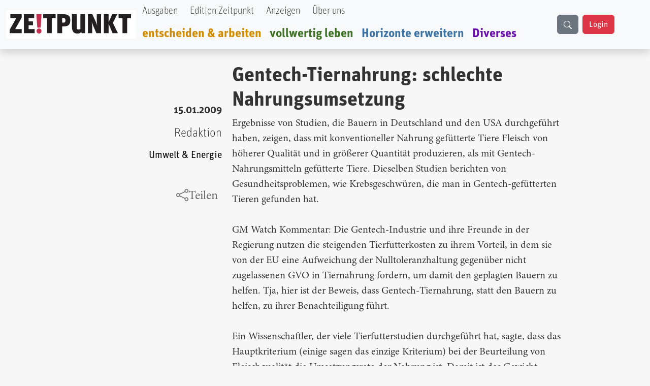

--- FILE ---
content_type: text/html; charset=UTF-8
request_url: https://zeitpunkt.ch/index.php/gentech-tiernahrung-schlechte-nahrungsumsetzung
body_size: 10325
content:

<!DOCTYPE html>
<html lang="de" dir="ltr" prefix="og: https://ogp.me/ns#" class="h-100">
  <head>
    <meta charset="utf-8" />
<meta name="keywords" content="Zeitpunkt" />
<meta name="geo.region" content="ch-CH" />
<meta name="robots" content="index, max-image-preview:standard" />
<link rel="canonical" href="https://zeitpunkt.ch/index.php/gentech-tiernahrung-schlechte-nahrungsumsetzung" />
<meta name="author" content="" />
<meta property="og:site_name" content="Zeitpunkt" />
<meta property="og:type" content="content" />
<meta property="og:url" content="https://zeitpunkt.ch/index.php/gentech-tiernahrung-schlechte-nahrungsumsetzung" />
<meta property="og:title" content="Zeitpunkt.ch" />
<meta property="og:description" content="| Der ZEITPUNKT ist unabhängig von Organisationen, Parteien und Gruppierungen und wird von freien Beiträgen der Leserinnen und Leser getragen. Ein Teil der Produktionskosten decken Inserentinnen und Inserenten." />
<meta property="og:image:type" content="image/png, image/jpeg" />
<meta property="og:image:alt" content="Zeitpunkt.ch Logo" />
<meta property="og:street_address" content="Werkhofstrasse 19" />
<meta property="og:locality" content="Solothurn" />
<meta property="og:postal_code" content="CH-4500" />
<meta property="og:country_name" content="Schweiz" />
<meta property="og:phone_number" content="0041 32 621 81 11" />
<meta property="og:fax_number" content="0041 32 621 81 10" />
<meta property="article:publisher" content="Zeitpunkt.ch" />
<meta property="article:section" content="node/" />
<meta name="dcterms.title" content="Gentech-Tiernahrung: schlechte Nahrungsumsetzung" />
<meta name="dcterms.creator" content="Redaktion" />
<meta name="dcterms.description" content="" />
<meta property="fb:pages" content="https://www.facebook.com/ZeitpunktMagazin" />
<meta property="pin:description" content="| Zeitpunkt.ch" />
<meta name="twitter:card" content="summary_large_image" />
<meta name="twitter:title" content="Gentech-Tiernahrung: schlechte Nahrungsumsetzung" />
<meta name="Generator" content="Drupal 10 (https://www.drupal.org)" />
<meta name="MobileOptimized" content="width" />
<meta name="HandheldFriendly" content="true" />
<meta name="viewport" content="width=device-width, initial-scale=1.0" />

    <title>Gentech-Tiernahrung: schlechte Nahrungsumsetzung | Zeitpunkt.ch</title>
    <link rel="stylesheet" media="all" href="/sites/default/files/css/css_o6FtmRyy1rQIaP9ebEqIgmAURMxRRHfypD9SazYa9F0.css?delta=0&amp;language=de&amp;theme=bootstrap5&amp;include=[base64]" />
<link rel="stylesheet" media="all" href="/sites/default/files/css/css_yzUxwA-GnjTfCcBgfsVUAI0REjMlU7j6Kiw4AmjkpcE.css?delta=1&amp;language=de&amp;theme=bootstrap5&amp;include=[base64]" />
<link rel="stylesheet" media="all" href="/sites/default/files/css/css__Wft0JazS1OWPtzlvtrpCn_3VKSSlBknhclN76ZcFRo.css?delta=2&amp;language=de&amp;theme=bootstrap5&amp;include=[base64]" />
<link rel="stylesheet" media="all" href="/webform/css/newsletter_bestellen/custom.css?t89405" />

    
  </head>
  <body class="path-node page-node-type-article   d-flex flex-column h-100">
        <div class="visually-hidden-focusable skip-link p-3 container">
      <a href="#main-content" class="p-2">
        Direkt zum Inhalt
      </a>
    </div>
    
      <div class="dialog-off-canvas-main-canvas d-flex flex-column h-100" data-off-canvas-main-canvas>
    

<header role="banner">
    <div class="region region-header">
    <div id="block-bootstrap5-navbar" class="block block-block-content block-block-contenta0314742-19c7-4d6e-8115-8a3168607298">
  
    
      
            <div class="clearfix text-formatted field field--name-body field--type-text-with-summary field--label-hidden field__item"><div class="navbar-spacing">&nbsp;</div><div class="fixed-top"><nav class="navbar navbar-expand-lg bg-body-tertiary shadow p-0" id="custom-navbar"><div class="container-fluid" style="max-width:1380px;"><!-- Logo --><div><a href="/"><img src="/sites/default/files/logo_2%20%281%29.png" alt="logo" width="256" height="56" loading="lazy"></a></div><!-- Mobile Suchfeld --><div class="mobile-search d-lg-none"><input class="form-control" type="text" name="combine" placeholder aria-label="Suche"></div><!-- Hamburger Button --><p><button class="navbar-toggler collapsed" type="button" data-bs-toggle="collapse" data-bs-target="#navbarTogglerHeader" aria-controls="navbarTogglerHeader" aria-expanded="false" aria-label="Toggle navigation">
                                                                                                                                                                                                <span class="navbar-toggler-icon"></span>
                                                                                                                                                                                            </button>&nbsp;<!-- Navigation Content --></p><div class="collapse navbar-collapse" id="navbarTogglerHeader"><div class="navbar-nav"><div class="nav-item"><a class="nav-link text-black UnitOT-Thin" href="/hefte">Ausgaben</a></div><div class="nav-item ms-lg-2"><a class="nav-link text-black UnitOT-Thin" href="/edition">Edition Zeitpunkt</a></div><div class="nav-item ms-lg-2"><a class="nav-link text-black UnitOT-Thin" href="/werbung">Anzeigen</a></div><div class="nav-item ms-lg-2"><a class="nav-link text-black UnitOT-Thin" href="/autoren">Über uns</a></div><div class="break">&nbsp;</div><div class="nav-item h4"><a class="nav-link UnitOT-Bold" style="color:#d18b00;" href="/entscheiden-arbeiten">entscheiden &amp; arbeiten</a></div><div class="nav-item h4"><a class="nav-link UnitOT-Bold" style="color:#3e7325;" href="/vollwertig-leben">vollwertig leben</a></div><div class="nav-item h4"><a class="nav-link UnitOT-Bold" style="color:#3d73a3;" href="/horizonte-erweitern">Horizonte erweitern</a></div><div class="nav-item h4"><a class="nav-link UnitOT-Bold" style="color:#6A0DAD;" href="/diverses">Diverses</a></div></div><!-- Desktop Suchbutton --><div class="d-none d-lg-flex"><div class="btn btn-secondary" id="search-button"><svg class="bi bi-search" width="16" height="16" fill="currentColor" viewBox="0 0 16 16"><path d="M11.742 10.344a6.5 6.5 0 1 0-1.397 1.398h-.001q.044.06.098.115l3.85 3.85a1 1 0 0 0 1.415-1.414l-3.85-3.85a1 1 0 0 0-.115-.1zM12 6.5a5.5 5.5 0 1 1-11 0 5.5 5.5 0 0 1 11 0" /></svg></div><!-- User Status --><div id="user-status-content"><!-- Wird durch JavaScript gefüllt -->&nbsp;</div></div></div><p><!-- Suchoverlay (nur Desktop) -->&nbsp;</p><div id="search-overlay"><form action="/search/content" method="get" role="search"><div class="input-group"><input class="form-control" id="searchInput" type="text" name="keys" placeholder="suche" aria-label="Suche" aria-describedby="button-addon2"> <button class="btn btn-outline-success" type="submit" id="button-addon2">
                                                                                                                                    <i class="bi bi-search fs-4"></i>
                                                                                                                                </button></div></form><p><span id="close-search">×</span></p></div></div></nav></div></div>
      
  </div>

  </div>


  
</header>

<main role="main">
  <a id="main-content" tabindex="-1"></a>
  
  
  

  <div class="container">
        <div class="row g-0">
            <div class="order-1 order-lg-2 col-12">
          <div class="region region-content">
    <div data-drupal-messages-fallback class="hidden"></div>
<div id="block-bootstrap5-content" class="block block-system block-system-main-block">
  
    
      
<article data-history-node-id="1938" class="node node--type-article node--promoted node--view-mode-full">

  
    

      <footer class="node__meta">
      <article class="profile">
  </article>

      <div class="node__submitted">
        Gespeichert von <span class="field field--name-uid field--type-entity-reference field--label-hidden"><span>zp_import</span></span>
 am <span class="UnitOT-Bold float-end clear-both mb-3 field field--name-created field--type-created field--label-above"><time datetime="2009-01-15T14:43:00+01:00" title="Donnerstag, 15. Januar 2009 - 14:43" class="datetime">15.01.2009</time>
</span>
        
      </div>
    </footer>
  
  <div class="node__content">
    <section  class="layouts-dashboards-1 layouts-dashboards">
  <div class="drow">
        <div >
      <div class="block block-layout-builder block-field-blocknodearticlecreated">
  
    
      <span class="UnitOT-Bold float-end clear-both mb-3 field field--name-created field--type-created field--label-above"><time datetime="2009-01-15T14:43:00+01:00" title="Donnerstag, 15. Januar 2009 - 14:43" class="datetime">15.01.2009</time>
</span>

  </div>
<div class="block block-layout-builder block-field-blocknodearticlefield-autor">
  
    
      
            <div class="UnitOT-Thin nolink float-end clear-both zeit-red mb-3 h4 field field--name-field-autor field--type-entity-reference field--label-hidden field__item"><a href="/index.php/taxonomy/term/14" hreflang="de">Redaktion</a></div>
      
  </div>
<div class="block block-layout-builder block-field-blocknodearticlefield-tags">
  
    
      
      <div class="UnitOT nolink float-end clear-both field field--name-field-tags field--type-entity-reference field--label-hidden field__items">
              <div class="field__item"><a href="/index.php/taxonomy/term/1130" hreflang="de">Umwelt &amp; Energie</a></div>
          </div>
  
  </div>
<div class="block block-layout-builder block-field-blocknodearticletitle">
  
    
      <span class="share-this-node-startseite h4 float-end clear-both mt-5 field field--name-title field--type-string field--label-above"><a href="/index.php/gentech-tiernahrung-schlechte-nahrungsumsetzung" hreflang="de">Gentech-Tiernahrung: schlechte Nahrungsumsetzung</a></span>

  </div>

    </div>
            <div >
      <div class="views-element-container block block-views block-views-blocksidebar-banner-rectangle-block-1">
  
    
      <div><div class="view view-sidebar-banner-rectangle view-id-sidebar_banner_rectangle view-display-id-block_1 js-view-dom-id-d9188ec0a6f4251cad22648c2efdb3abecf01bf3ac23a1e7ea7ec730d38eb7f1">
  
    
      
      <div class="view-content">
          <div class="my-5 views-row">
            <div class="field field--name-field-image field--type-image field--label-hidden field__item">  <a href="/index.php/ad/track/ad_content/47cf7a5a-4914-4d14-8362-778ff00f5f0a?parent_id=AD_TRACK_IMPRESSION_ID_PLACEHOLDER" rel="nofollow" target="_blank"><img src="/sites/default/files/ad/2026-01/banner-button-JacquesZP.jpg" width="400" height="425" alt="button nous sommes Jacques" loading="lazy" class="img-fluid" />
</a>
</div>
      </div>
    <div class="my-5 views-row">
            <div class="field field--name-field-image field--type-image field--label-hidden field__item">  <a href="/index.php/ad/track/ad_content/2f660cd7-317f-4339-8e0c-4a58dda25a56?parent_id=AD_TRACK_IMPRESSION_ID_PLACEHOLDER" rel="nofollow" target="_blank"><img src="/sites/default/files/ad/2025-11/Millimetterwellen-Initiative-Banner.jpg" width="510" height="724" alt="" loading="lazy" class="img-fluid" />
</a>
</div>
      </div>

    </div>
  
          </div>
</div>

  </div>

    </div>
      </div>
    <div class="drow">
    <div >
      <div class="block block-layout-builder block-field-blocknodearticletitle">
  
    
      <span class="UnitOT-Bold text-block-75 h1 field field--name-title field--type-string field--label-hidden">Gentech-Tiernahrung: schlechte Nahrungsumsetzung</span>

  </div>
<div class="block block-layout-builder block-field-blocknodearticlebody">
  
    
      
            <div class="node-content text-block-55 mt-2 fs-5 clearfix text-formatted field field--name-body field--type-text-with-summary field--label-hidden field__item">Ergebnisse von Studien, die Bauern in Deutschland und den USA durchgeführt haben, zeigen, dass mit konventioneller Nahrung gefütterte Tiere Fleisch von höherer Qualität und in größerer Quantität produzieren, als mit Gentech-Nahrungsmitteln gefütterte Tiere. Dieselben Studien berichten von Gesundheitsproblemen, wie Krebsgeschwüren, die man in Gentech-gefütterten Tieren gefunden hat. <br>
<br>
GM Watch Kommentar: Die Gentech-Industrie und ihre Freunde in der Regierung nutzen die steigenden Tierfutterkosten zu ihrem Vorteil, in dem sie von der EU eine Aufweichung der Nulltoleranzhaltung gegenüber nicht zugelassenen GVO in Tiernahrung fordern, um damit den geplagten Bauern zu helfen. Tja, hier ist der Beweis, dass Gentech-Tiernahrung, statt den Bauern zu helfen, zu ihrer Benachteiligung führt. <br>
<br>
Ein Wissenschaftler, der viele Tierfutterstudien durchgeführt hat, sagte, dass das Hauptkriterium (einige sagen das einzige Kriterium) bei der Beurteilung von Fleischqualität die Umsetzungsrate der Nahrung ist. Damit ist das Gewicht gemeint, welches das Tier durch Aufnahme von 500g Futter zunimmt.<br>
Seitdem wir wissenschaftliche Beweise dafür haben, dass Gentech-Futter eine niedrigere Umsetzungsrate zur Folge hat, hoffen wir, dass wir uns nicht länger die Gentech-Befürworter anhören müssen, die behaupten, Gentech-Nahrung sei eine Lösung für die Nahrungs- und Futtermittelkrise. <br>
<a href="http://www.walesonline.co.uk/countryside-farming-news/country-farming-columnists/2008/12/16/gm-feed-is-not-the-answer-for-our-animals-91466-2248300">http://www.walesonline.co.uk/countryside-farming-news/country-farming-columnists/2008/12/16/gm-feed-is-not-the-answer-for-our-animals-91466-22483001/</a> <br>
<br>
Quelle: GMWatch<br>
<a href="http://www.gmwatch.eu">www.gmwatch.eu</a> <br>
</div>
      
  </div>
<div class="views-element-container block block-views block-views-blockbillboard-2-block-1">
  
    
      <div><div class="view view-billboard-2 view-id-billboard_2 view-display-id-block_1 js-view-dom-id-8a00c888d615b5ed6e49cec5906a9aba244b69a1bb8f61ad09eedfc5d354c43c">
  
    
      
      <div class="view-content">
      
<div id="views-bootstrap-billboard-2-block-1" class="carousel slide"  data-bs-ride="carousel"
     data-bs-interval="5000" data-bs-pause="false"
     data-wrap="">

    
    <div class="carousel-inner">
                                <div  class="carousel-item active">
          <div class="row">
                  <div class="col-md-12 position-relative">
                  
            <div class="field field--name-field-image field--type-image field--label-hidden field__item">  <a href="/index.php/ad/track/ad_content/067ea404-b0fc-431f-8097-3ec2782b12de?parent_id=AD_TRACK_IMPRESSION_ID_PLACEHOLDER" rel="nofollow" target="_blank"><img src="/sites/default/files/ad/2025-03/Banner-979x200-bene-ZP.jpg" width="979" height="200" alt="" loading="lazy" class="img-fluid" />
</a>
</div>
      
              </div>
                      </div>
        </div>
                                      <div  class="carousel-item">
          <div class="row">
                  <div class="col-md-12 position-relative">
                  
            <div class="field field--name-field-image field--type-image field--label-hidden field__item">  <a href="/index.php/ad/track/ad_content/5ef29ec9-ccb5-4ac8-8a83-1183afcb55bc?parent_id=AD_TRACK_IMPRESSION_ID_PLACEHOLDER" rel="nofollow" target="_blank"><img src="/sites/default/files/ad/2025-01/Gegenkraft%20979x200indd.jpg" width="979" height="200" alt="" loading="lazy" class="img-fluid" />
</a>
</div>
      
              </div>
                      </div>
        </div>
                                      <div  class="carousel-item">
          <div class="row">
                  <div class="col-md-12 position-relative">
                  
            <div class="field field--name-field-image field--type-image field--label-hidden field__item">  <a href="/index.php/ad/track/ad_content/5ffc8920-0660-4485-910e-680e21ea08f9?parent_id=AD_TRACK_IMPRESSION_ID_PLACEHOLDER" rel="nofollow" target="_blank"><img src="/sites/default/files/ad/2025-01/TN%20979x200indd.jpg" width="979" height="200" alt="" loading="lazy" class="img-fluid" />
</a>
</div>
      
              </div>
                      </div>
        </div>
            </div>
    </div>

    </div>
  
          </div>
</div>

  </div>
<div class="block block-layout-builder block-field-blocknodearticlecomment">
  
    
      <section class="my-5 field field--name-comment field--type-comment field--label-above comment-wrapper">
  
  

  
</section>

  </div>
<div class="block block-webform block-webform-block">
  
      <h2>Newsletter bestellen</h2>
    
      <span id="webform-submission-newsletter-bestellen-node-1938-form-ajax-content"></span><div id="webform-submission-newsletter-bestellen-node-1938-form-ajax" class="webform-ajax-form-wrapper" data-effect="fade" data-progress-type="throbber"><form class="webform-submission-form webform-submission-add-form webform-submission-newsletter-bestellen-form webform-submission-newsletter-bestellen-add-form webform-submission-newsletter-bestellen-node-1938-form webform-submission-newsletter-bestellen-node-1938-add-form js-webform-unsaved js-webform-submit-once js-webform-details-toggle webform-details-toggle" data-drupal-selector="webform-submission-newsletter-bestellen-node-1938-add-form" action="/index.php/gentech-tiernahrung-schlechte-nahrungsumsetzung" method="post" id="webform-submission-newsletter-bestellen-node-1938-add-form" accept-charset="UTF-8">
  
  <div id="edit-processed-text-bild-rabe" class="js-form-item form-item js-form-type-processed-text form-type-processed-text js-form-item- form-item- form-no-label">
        <div class="webform-flex webform-flex--3" style="-webkit-text-stroke-width:0px;color:rgb(0, 0, 0);font-family:&quot;Times New Roman&quot;;font-size:medium;font-style:normal;font-variant-caps:normal;font-variant-ligatures:normal;font-weight:400;letter-spacing:normal;orphans:2;text-align:start;text-decoration-color:initial;text-decoration-style:initial;text-decoration-thickness:initial;text-indent:0px;text-transform:none;white-space:normal;widows:2;word-spacing:0px;"><img class="img-fluid align-center" src="/sites/default/files/inline-images/Bildschirmfoto%20vom%202025-01-14%2012-39-06.png" data-entity-uuid="3f05483e-3d94-466e-9ebc-125d3aa11fcc" data-entity-type="file" width="900" height="259" loading="lazy"></div><div class="webform-flex webform-flex--2" style="-webkit-text-stroke-width:0px;color:rgb(0, 0, 0);font-family:&quot;Times New Roman&quot;;font-size:medium;font-style:normal;font-variant-caps:normal;font-variant-ligatures:normal;font-weight:400;letter-spacing:normal;orphans:2;text-align:start;text-decoration-color:initial;text-decoration-style:initial;text-decoration-thickness:initial;text-indent:0px;text-transform:none;white-space:normal;widows:2;word-spacing:0px;"><div class="webform-flex--container">&nbsp;</div></div>
        </div>
<div class="js-form-item form-item js-form-type-email form-type-email js-form-item-email form-item-email">
      <label for="edit-email" class="js-form-required form-required">email</label>
        
  <input class="h2 form-email required form-control" data-drupal-selector="edit-email" data-msg-required="Das email Feld ist erforderlich." data-msg-email="email enthält keine gültige E-Mail-Adresse." data-msg-maxlength="Das Feld email hat eine maximale Länge von 254." type="email" id="edit-email" name="email" value="" size="60" maxlength="254" placeholder="Ihre E-Mail" required="required" aria-required="true" />


        </div>
<div data-drupal-selector="edit-actions" class="form-actions webform-actions js-form-wrapper form-wrapper" id="edit-actions">
  <input class="webform-button--submit btn btn-danger btn-lg button button--primary js-form-submit form-submit" data-drupal-selector="edit-actions-submit" data-disable-refocus="true" type="submit" id="edit-actions-submit" name="op" value="Newsletter bestellen" />


</div>

  <input autocomplete="off" data-drupal-selector="form-lbb9parkbpkfnrn7fxh4qfimydaalcpr7ezydcf4gdq" type="hidden" name="form_build_id" value="form-Lbb9pArKbpkfNrN7FXh4qFimYDaALCpR7ezydCF4gdQ" />


  <input data-drupal-selector="edit-webform-submission-newsletter-bestellen-node-1938-add-form" type="hidden" name="form_id" value="webform_submission_newsletter_bestellen_node_1938_add_form" />

<div class="url-textfield js-form-wrapper form-wrapper" style="display: none !important;"><div class="js-form-item form-item js-form-type-textfield form-type-textfield js-form-item-url form-item-url">
      <label for="edit-url">Bitte dieses Feld leer lassen</label>
        
  <input autocomplete="off" data-drupal-selector="edit-url" data-msg-maxlength="Das Feld Bitte dieses Feld leer lassen hat eine maximale Länge von 128." type="text" id="edit-url" name="url" value="" size="20" maxlength="128" class="form-text form-control" />


        </div>
</div>


  
</form>
</div>
  </div>
<div class="views-element-container block block-views block-views-blockbillboard-3-block-1">
  
    
      <div><div class="view view-billboard-3 view-id-billboard_3 view-display-id-block_1 js-view-dom-id-65972169f66fcd22025e81a07f604a30a9566148ce14cfd4d529c1523c168083">
  
    
      
      <div class="view-content">
      
<div id="views-bootstrap-billboard-3-block-1" class="carousel slide"  data-bs-ride="carousel"
     data-bs-interval="5000" data-bs-pause="false"
     data-wrap="1">

    
    <div class="carousel-inner">
                                <div  class="carousel-item active">
          <div class="row">
                  <div class="col-md-12 position-relative">
                  
            <div class="field field--name-field-image field--type-image field--label-hidden field__item">  <a href="/index.php/ad/track/ad_content/3fbc9d7d-42f9-4dfb-ab50-50fe880aeef8?parent_id=AD_TRACK_IMPRESSION_ID_PLACEHOLDER" rel="nofollow" target="_blank"><img src="/sites/default/files/ad/2025-10/TTV-979x200_0.gif" width="988" height="200" alt="" loading="lazy" class="img-fluid" />
</a>
</div>
      
              </div>
                      </div>
        </div>
                                      <div  class="carousel-item">
          <div class="row">
                  <div class="col-md-12 position-relative">
                  
            <div class="field field--name-field-image field--type-image field--label-hidden field__item">  <a href="/index.php/ad/track/ad_content/120a0e87-92af-40e0-acb1-0a084e9e2fdf?parent_id=AD_TRACK_IMPRESSION_ID_PLACEHOLDER" rel="nofollow" target="_blank"><img src="/sites/default/files/ad/2025-10/ZP-182-R-Banner-979x200indd.jpg" width="1000" height="204" alt="" loading="lazy" class="img-fluid" />
</a>
</div>
      
              </div>
                      </div>
        </div>
            </div>
    </div>

    </div>
  
          </div>
</div>

  </div>
<div class="block block-layout-builder block-extra-field-blocknodearticlelinks">
  
    
        <div class="node__links">
    <ul class="links inline"><li><a href="/index.php/user/login?destination=/index.php/gentech-tiernahrung-schlechte-nahrungsumsetzung%23comment-form">Anmelden</a> oder <a href="/index.php/user/register?destination=/index.php/gentech-tiernahrung-schlechte-nahrungsumsetzung%23comment-form">Registrieren</a>, um Kommentare verfassen zu können</li></ul>  </div>

  </div>

    </div>
  </div>
  </section>

  </div>

</article>

  </div>

  </div>

      </div>
          </div>
  </div>

</main>

<footer role="contentinfo" class="mt-auto   footer-dark text-light bg-secondary">
  <div class="container">
      <div class="region region-footer">
    <div id="block-bootstrap5-footerblock" class="block block-block-content block-block-contenta4f82fa9-1342-41b6-8641-0cf64428de39">
  
    
      
            <div class="clearfix text-formatted field field--name-body field--type-text-with-summary field--label-hidden field__item"><!-- Footer Block --><footer class="font-unit text-center p-3 border border-light-subtle rounded-3"><!-- Grid container --><div class="container p-4"><img src="/sites/default/files/logo_2%20%281%29.png" alt="logo" width="256" height="56" loading="lazy"></div><hr><p>&nbsp;</p><p class="shadow-sm">&nbsp;<strong>ZE</strong><strong class="text-danger">!</strong><strong>TPUNKT</strong>, Werkhofstrasse 19, CH-4500 Solothurn &nbsp;| &nbsp;<em><i class="bi bi-telephone-fill">&nbsp;</i></em>Telefon: +41 032 621 81 11 &nbsp;| &nbsp;social media: &nbsp; &nbsp;&nbsp;<a class="text-dark" href="https://t.me/Zeitpunkt1"><em><i class="bi bi-telegram">&nbsp;</i></em></a>&nbsp; &nbsp;&nbsp;<a class="text-dark" href="https://www.youtube.com/@zeitpunkt2913"><em><i class="bi bi-youtube">&nbsp; &nbsp;&nbsp;</i></em></a>&nbsp;<a class="text-dark" href="https://www.facebook.com/ZeitpunktMagazin/"><em><i class="bi bi-facebook">&nbsp; &nbsp;&nbsp;</i></em></a> &nbsp;</p><p><strong>Spenden in Schweizer Franken&nbsp;: &nbsp;</strong><span>IBAN: &nbsp;CH08 0900 0000 4500 1006 5 &nbsp;| &nbsp;BIC: &nbsp;POFICHBEXXX</span><br><span><strong>Spenden in Euro&nbsp;</strong></span><em><i class="bi bi-currency-euro"> </i></em><span>: &nbsp;Postbank Stuttgart &nbsp;| &nbsp;IBAN: &nbsp;DE67 6001 0070 0342 0347 06 &nbsp;| &nbsp;BIC: &nbsp;PBNKDEFF</span></p></footer></div>
      
  </div>

  </div>

  </div>
</footer>

  </div>

    
    <script type="application/json" data-drupal-selector="drupal-settings-json">{"path":{"baseUrl":"\/index.php\/","pathPrefix":"","currentPath":"node\/1938","currentPathIsAdmin":false,"isFront":false,"currentLanguage":"de"},"pluralDelimiter":"\u0003","suppressDeprecationErrors":true,"ajaxPageState":{"libraries":"[base64]","theme":"bootstrap5","theme_token":null},"ajaxTrustedUrl":{"form_action_p_pvdeGsVG5zNF_XLGPTvYSKCf43t8qZYSwcfZl2uzM":true,"\/index.php\/gentech-tiernahrung-schlechte-nahrungsumsetzung?ajax_form=1":true},"clientside_validation_jquery":{"validate_all_ajax_forms":2,"force_validate_on_blur":false,"force_html5_validation":false,"messages":{"required":"Diese Feld ist erforderlich.","remote":"Bitte korrigieren Sie dieses Feld.","email":"Bitte geben Sie eine g\u00fcltige E-Mail-Adresse ein.","url":"Bitte eine g\u00fcltige URL eingeben","date":"Bitte geben Sie ein g\u00fcltiges Datum ein.","dateISO":"Bitte geben Sie ein g\u00fcltiges Datum ein (ISO).","number":"Bitte geben Sie eine g\u00fcltige Nummer ein.","digits":"Bitte geben Sie nur Ziffern ein.","equalTo":"Bitte geben Sie denselben Wert erneut ein.","maxlength":"Bitte geben Sie nicht mehr als {0} Zeichen ein.","minlength":"Bitte geben Sie mindestens {0} Zeichen ein.","rangelength":"Bitte geben Sie einen Wert mit einer L\u00e4nge zwischen {0} und {1} Zeichen ein.","range":"Bitte geben Sie einen Wert zwischen {0} und {1} ein.","max":"Bitte geben Sie einen Wert kleiner oder gleich {0} ein.","min":"Bitte geben Sie einen Wert gr\u00f6\u00dfer oder gleich {0} ein.","step":"Bitte geben Sie ein Vielfaches von {0} ein."}},"highlight":{"area":"body","class":"highlight","color":"yellow","textColor":"black","wordsonly":1,"patterns":"","referrerPatterns":"^https?:\\\/\\\/www\\.google\\.com.+[\u0026?]q=([^\u0026]+).*$\r\n^https?:\\\/\\\/www\\.google\\.co\\.uk.+[\u0026?]q=([^\u0026]+).*$\r\n^https?:\\\/\\\/search\\.yahoo\\.com.+[\u0026?]p=([^\u0026]+).*$\r\n^https?:\\\/\\\/search\\.yahoo\\.co\\.uk.+[\u0026?]p=([^\u0026]+).*$\r\n^https?:\\\/\\\/www\\.bing\\.com.+[\u0026?]q=([^\u0026]+).*$","stopwords":"a, about, above, above, across, after, afterwards, again, against, all, almost, alone, along, already, also, although, always, am, among, amongst, amoungst, amount, an, and, another, any, anyhow, anyone, anything, anyway, anywhere, are, around, as, at, back, be, became, because, become, becomes, becoming, been, before, beforehand, behind, being, below, beside, besides, between, beyond, bill, both, bottom, but, by, call, can, cannot, cant, co, con, could, couldnt, cry, de, describe, detail, do, done, down, due, during, each, eg, eight, either, eleven, else, elsewhere, empty, enough, etc, even, ever, every, everyone, everything, everywhere, except, few, fifteen, fify, fill, find, fire, first, five, for, former, formerly, forty, found, four, from, front, full, further, get, give, go, had, has, hasnt, have, he, hence, her, here, hereafter, hereby, herein, hereupon, hers, herself, him, himself, his, how, however, hundred, ie, if, in, inc, indeed, interest, into, is, it, its, itself, keep, last, latter, latterly, least, less, ltd, made, many, may, me, meanwhile, might, mill, mine, more, moreover, most, mostly, move, much, must, my, myself, name, namely, neither, never, nevertheless, next, nine, no, nobody, none, noone, nor, not, nothing, now, nowhere, of, off, often, on, once, one, only, onto, or, other, others, otherwise, our, ours, ourselves, out, over, own, part, per, perhaps, please, put, rather, re, same, see, seem, seemed, seeming, seems, serious, several, she, should, show, side, since, sincere, six, sixty, so, some, somehow, someone, something, sometime, sometimes, somewhere, still, such, system, take, ten, than, that, the, their, them, themselves, then, thence, there, thereafter, thereby, therefore, therein, thereupon, these, they, thickv, thin, third, this, those, though, three, through, throughout, thru, thus, to, together, too, top, toward, towards, twelve, twenty, two, un, under, until, up, upon, us, very, via, was, we, well, were, what, whatever, when, whence, whenever, where, whereafter, whereas, whereby, wherein, whereupon, wherever, whether, which, while, whither, who, whoever, whole, whom, whose, why, will, with, within, without, would, yet, you, your, yours, yourself, yourselves, the"},"ajax":{"edit-actions-submit":{"callback":"::submitAjaxForm","event":"click","effect":"fade","speed":500,"progress":{"type":"throbber","message":""},"disable-refocus":true,"url":"\/index.php\/gentech-tiernahrung-schlechte-nahrungsumsetzung?ajax_form=1","httpMethod":"POST","dialogType":"ajax","submit":{"_triggering_element_name":"op","_triggering_element_value":"Newsletter bestellen"}}},"ckeditor5Premium":{"isMediaInstalled":true},"user":{"uid":0,"permissionsHash":"e5a3898f085cceb7ab67fb81b982d5bfdfbf5b9bc9b04a2327f5ceab99aaf22c"}}</script>
<script src="/sites/default/files/js/js_qoP0OZ3tJlp-poFG5InkbhAwZ51bLvphYFBQm9It2ts.js?scope=footer&amp;delta=0&amp;language=de&amp;theme=bootstrap5&amp;include=[base64]"></script>

  <script defer src="https://static.cloudflareinsights.com/beacon.min.js/vcd15cbe7772f49c399c6a5babf22c1241717689176015" integrity="sha512-ZpsOmlRQV6y907TI0dKBHq9Md29nnaEIPlkf84rnaERnq6zvWvPUqr2ft8M1aS28oN72PdrCzSjY4U6VaAw1EQ==" data-cf-beacon='{"version":"2024.11.0","token":"9a25b2c9ce6745f38ccaa2fb6e6b9706","r":1,"server_timing":{"name":{"cfCacheStatus":true,"cfEdge":true,"cfExtPri":true,"cfL4":true,"cfOrigin":true,"cfSpeedBrain":true},"location_startswith":null}}' crossorigin="anonymous"></script>
</body>
</html>
